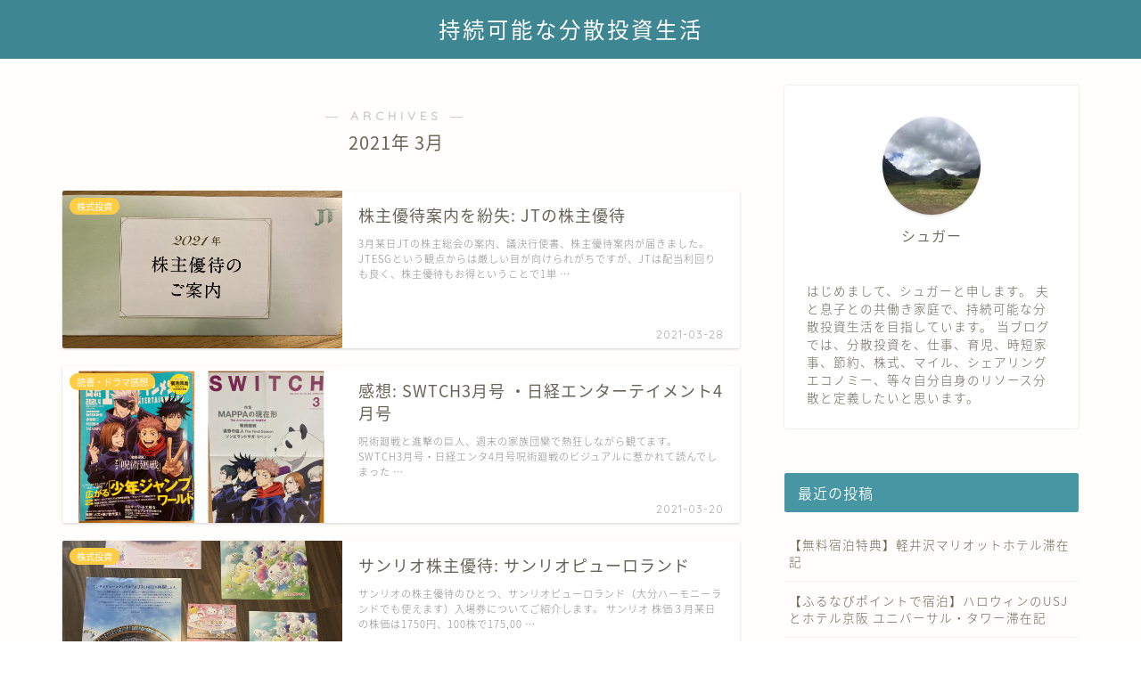

--- FILE ---
content_type: text/html; charset=UTF-8
request_url: https://investor-sugar.com/2021/03/
body_size: 11301
content:
<!DOCTYPE html>
<html lang="ja">
<head prefix="og: http://ogp.me/ns# fb: http://ogp.me/ns/fb# article: http://ogp.me/ns/article#">
<meta charset="utf-8">
<meta http-equiv="X-UA-Compatible" content="IE=edge">
<meta name="viewport" content="width=device-width, initial-scale=1">
<!-- ここからOGP -->
<meta property="og:type" content="blog">
<meta property="og:description" content="持続可能な分散投資生活では、分散投資を、仕事、育児、時短家事、節約、株式、マイル、シェアリングエコノミー、等々自分自身のリソース分散と定義したいと思います。">
<meta property="og:title" content="持続可能な分散投資生活｜自身の時間・精神・体力のリソースを分散して楽に生きる方法を模索していくブログ">
<meta property="og:url" content="https://investor-sugar.com">
<meta property="og:image" content="https://investor-sugar.com/wp-content/uploads/2021/03/img_1589.jpg">
<meta property="og:site_name" content="持続可能な分散投資生活">
<meta property="fb:admins" content="">
<meta name="twitter:card" content="summary">
<!-- ここまでOGP --> 

<link rel="shortcut icon" href="https://investor-sugar.com/wp-content/themes/jin/favicon.ico">

		<!-- All in One SEO 4.0.18 -->
		<title>3月, 2021 | 持続可能な分散投資生活</title>
		<meta name="robots" content="noindex, max-snippet:-1, max-image-preview:large, max-video-preview:-1"/>
		<link rel="canonical" href="https://investor-sugar.com/2021/03/" />
		<script type="text/javascript" >
			window.ga=window.ga||function(){(ga.q=ga.q||[]).push(arguments)};ga.l=+new Date;
			ga('create', "UA-145826034-1", 'auto');
			ga('send', 'pageview');
		</script>
		<script async src="https://www.google-analytics.com/analytics.js"></script>
		<!-- All in One SEO -->

<link rel='dns-prefetch' href='//static.addtoany.com' />
<link rel='dns-prefetch' href='//s0.wp.com' />
<link rel='dns-prefetch' href='//ajax.googleapis.com' />
<link rel='dns-prefetch' href='//cdnjs.cloudflare.com' />
<link rel='dns-prefetch' href='//use.fontawesome.com' />
<link rel='dns-prefetch' href='//s.w.org' />
<link rel="alternate" type="application/rss+xml" title="持続可能な分散投資生活 &raquo; フィード" href="https://investor-sugar.com/feed/" />
<link rel="alternate" type="application/rss+xml" title="持続可能な分散投資生活 &raquo; コメントフィード" href="https://investor-sugar.com/comments/feed/" />
		<script type="text/javascript">
			window._wpemojiSettings = {"baseUrl":"https:\/\/s.w.org\/images\/core\/emoji\/12.0.0-1\/72x72\/","ext":".png","svgUrl":"https:\/\/s.w.org\/images\/core\/emoji\/12.0.0-1\/svg\/","svgExt":".svg","source":{"concatemoji":"https:\/\/investor-sugar.com\/wp-includes\/js\/wp-emoji-release.min.js?ver=5.2.21"}};
			!function(e,a,t){var n,r,o,i=a.createElement("canvas"),p=i.getContext&&i.getContext("2d");function s(e,t){var a=String.fromCharCode;p.clearRect(0,0,i.width,i.height),p.fillText(a.apply(this,e),0,0);e=i.toDataURL();return p.clearRect(0,0,i.width,i.height),p.fillText(a.apply(this,t),0,0),e===i.toDataURL()}function c(e){var t=a.createElement("script");t.src=e,t.defer=t.type="text/javascript",a.getElementsByTagName("head")[0].appendChild(t)}for(o=Array("flag","emoji"),t.supports={everything:!0,everythingExceptFlag:!0},r=0;r<o.length;r++)t.supports[o[r]]=function(e){if(!p||!p.fillText)return!1;switch(p.textBaseline="top",p.font="600 32px Arial",e){case"flag":return s([55356,56826,55356,56819],[55356,56826,8203,55356,56819])?!1:!s([55356,57332,56128,56423,56128,56418,56128,56421,56128,56430,56128,56423,56128,56447],[55356,57332,8203,56128,56423,8203,56128,56418,8203,56128,56421,8203,56128,56430,8203,56128,56423,8203,56128,56447]);case"emoji":return!s([55357,56424,55356,57342,8205,55358,56605,8205,55357,56424,55356,57340],[55357,56424,55356,57342,8203,55358,56605,8203,55357,56424,55356,57340])}return!1}(o[r]),t.supports.everything=t.supports.everything&&t.supports[o[r]],"flag"!==o[r]&&(t.supports.everythingExceptFlag=t.supports.everythingExceptFlag&&t.supports[o[r]]);t.supports.everythingExceptFlag=t.supports.everythingExceptFlag&&!t.supports.flag,t.DOMReady=!1,t.readyCallback=function(){t.DOMReady=!0},t.supports.everything||(n=function(){t.readyCallback()},a.addEventListener?(a.addEventListener("DOMContentLoaded",n,!1),e.addEventListener("load",n,!1)):(e.attachEvent("onload",n),a.attachEvent("onreadystatechange",function(){"complete"===a.readyState&&t.readyCallback()})),(n=t.source||{}).concatemoji?c(n.concatemoji):n.wpemoji&&n.twemoji&&(c(n.twemoji),c(n.wpemoji)))}(window,document,window._wpemojiSettings);
		</script>
		<style type="text/css">
img.wp-smiley,
img.emoji {
	display: inline !important;
	border: none !important;
	box-shadow: none !important;
	height: 1em !important;
	width: 1em !important;
	margin: 0 .07em !important;
	vertical-align: -0.1em !important;
	background: none !important;
	padding: 0 !important;
}
</style>
	<link rel='stylesheet' id='wp-block-library-css'  href='https://c0.wp.com/c/5.2.21/wp-includes/css/dist/block-library/style.min.css' type='text/css' media='all' />
<link rel='stylesheet' id='pz-linkcard-css'  href='//investor-sugar.com/wp-content/uploads/pz-linkcard/style.css?ver=5.2.21' type='text/css' media='all' />
<link rel='stylesheet' id='parent-style-css'  href='https://investor-sugar.com/wp-content/themes/jin/style.css?ver=5.2.21' type='text/css' media='all' />
<link rel='stylesheet' id='theme-style-css'  href='https://investor-sugar.com/wp-content/themes/jin-child/style.css?ver=5.2.21' type='text/css' media='all' />
<link rel='stylesheet' id='fontawesome-style-css'  href='https://use.fontawesome.com/releases/v5.1.0/css/all.css?ver=5.2.21' type='text/css' media='all' />
<link rel='stylesheet' id='swiper-style-css'  href='https://cdnjs.cloudflare.com/ajax/libs/Swiper/4.0.7/css/swiper.min.css?ver=5.2.21' type='text/css' media='all' />
<link rel='stylesheet' id='addtoany-css'  href='https://investor-sugar.com/wp-content/plugins/add-to-any/addtoany.min.css?ver=1.16' type='text/css' media='all' />
<link rel='stylesheet' id='jetpack_css-css'  href='https://c0.wp.com/p/jetpack/7.6.4/css/jetpack.css' type='text/css' media='all' />
<script type='text/javascript'>
window.a2a_config=window.a2a_config||{};a2a_config.callbacks=[];a2a_config.overlays=[];a2a_config.templates={};a2a_localize = {
	Share: "共有",
	Save: "ブックマーク",
	Subscribe: "購読",
	Email: "メール",
	Bookmark: "ブックマーク",
	ShowAll: "すべて表示する",
	ShowLess: "小さく表示する",
	FindServices: "サービスを探す",
	FindAnyServiceToAddTo: "追加するサービスを今すぐ探す",
	PoweredBy: "Powered by",
	ShareViaEmail: "メールでシェアする",
	SubscribeViaEmail: "メールで購読する",
	BookmarkInYourBrowser: "ブラウザにブックマーク",
	BookmarkInstructions: "このページをブックマークするには、 Ctrl+D または \u2318+D を押下。",
	AddToYourFavorites: "お気に入りに追加",
	SendFromWebOrProgram: "任意のメールアドレスまたはメールプログラムから送信",
	EmailProgram: "メールプログラム",
	More: "詳細&#8230;",
	ThanksForSharing: "共有ありがとうございます !",
	ThanksForFollowing: "フォローありがとうございます !"
};
</script>
<script type='text/javascript' async src='https://static.addtoany.com/menu/page.js'></script>
<script type='text/javascript' src='https://ajax.googleapis.com/ajax/libs/jquery/1.12.4/jquery.min.js?ver=5.2.21'></script>
<script type='text/javascript' async src='https://investor-sugar.com/wp-content/plugins/add-to-any/addtoany.min.js?ver=1.1'></script>
<link rel='https://api.w.org/' href='https://investor-sugar.com/wp-json/' />

<link rel='dns-prefetch' href='//c0.wp.com'/>
<style type='text/css'>img#wpstats{display:none}</style>	<style type="text/css">
		#wrapper{
						background-color: #fffefc;
						background-image: url();
		}
		.related-entry-headline-text span:before,
		#comment-title span:before,
		#reply-title span:before{
			background-color: #4696a3;
			border-color: #4696a3!important;
		}
		footer,
		#breadcrumb:after,
		#page-top a{	
			background-color: #60605a;
		}
		.footer-inner a,
		#copyright,
		#copyright-center{
			border-color: #fff!important;
			color: #fff!important;
		}
		#footer-widget-area
		{
			border-color: #fff!important;
		}
		.page-top-footer a{
			color: #60605a!important;
		}
				#breadcrumb ul li,
		#breadcrumb ul li a{
			color: #60605a!important;
		}
		
		body,
		a,
		a:link,
		a:visited{
			color: #686357;
		}
		a:hover{
			color: #f9c534;
		}
				.widget_nav_menu ul > li > a:before,
		.widget_categories ul > li > a:before,
		.widget_archive form:after,
		.widget_categories form:after,
		.widget_nav_menu ul > li > ul.sub-menu > li > a:before,
		.widget_categories ul > li > .children > li > a:before,
		.widget_nav_menu ul > li > ul.sub-menu > li > ul.sub-menu li > a:before,
		.widget_categories ul > li > .children > li > .children li > a:before{
			color: #4696a3;
		}
		footer .footer-widget,
		footer .footer-widget a,
		footer .footer-widget ul li,
		.footer-widget.widget_nav_menu ul > li > a:before,
		.footer-widget.widget_categories ul > li > a:before{
			color: #fff!important;
			border-color: #fff!important;
		}
		footer .footer-widget .widgettitle{
			color: #fff!important;
			border-color: #ffcd44!important;
		}
		footer .widget_nav_menu ul .children .children li a:before,
		footer .widget_categories ul .children .children li a:before{
			background-color: #fff!important;
		}
		#drawernav a:hover,
		.post-list-title,
		#prev-next p,
		#toc_container .toc_list li a{
			color: #686357!important;
		}
		#header-box{
			background-color: #3e8691;
		}
		.pickup-contents:before{
			background-color: #3e8691!important;
		}
		.main-image-text{
			color: #686357;
		}
		.main-image-text-sub{
			color: #686357;
		}
		
						#site-info{
			padding-top: 15px!important;
			padding-bottom: 15px!important;
		}
				
		#site-info span a{
			color: #ffffff!important;
		}
		
				#headmenu .headsns .line a svg{
			fill: #ffffff!important;
		}
		#headmenu .headsns a,
		#headmenu{
			color: #ffffff!important;
			border-color:#ffffff!important;
		}
						.profile-follow .line-sns a svg{
			fill: #4696a3!important;
		}
		.profile-follow .line-sns a:hover svg{
			fill: #ffcd44!important;
		}
		.profile-follow a{
			color: #4696a3!important;
			border-color:#4696a3!important;
		}
		.profile-follow a:hover,
		#headmenu .headsns a:hover{
			color:#ffcd44!important;
			border-color:#ffcd44!important;
		}
				.search-box:hover{
			color:#ffcd44!important;
			border-color:#ffcd44!important;
		}
				#header #headmenu .headsns .line a:hover svg{
			fill:#ffcd44!important;
		}
		.cps-icon-bar,
		#navtoggle:checked + .sp-menu-open .cps-icon-bar{
			background-color: #ffffff;
		}
		#nav-container{
			background-color: #4ca8bf;
		}
		#drawernav ul.menu-box > li > a,
		#drawernav2 ul.menu-box > li > a,
		#drawernav3 ul.menu-box > li > a,
		#drawernav4 ul.menu-box > li > a,
		#drawernav5 ul.menu-box > li > a,
		#drawernav ul.menu-box > li.menu-item-has-children:after,
		#drawernav2 ul.menu-box > li.menu-item-has-children:after,
		#drawernav3 ul.menu-box > li.menu-item-has-children:after,
		#drawernav4 ul.menu-box > li.menu-item-has-children:after,
		#drawernav5 ul.menu-box > li.menu-item-has-children:after{
			color: #ffffff!important;
		}
		#drawernav ul.menu-box li a,
		#drawernav2 ul.menu-box li a,
		#drawernav3 ul.menu-box li a,
		#drawernav4 ul.menu-box li a,
		#drawernav5 ul.menu-box li a{
			font-size: 12px!important;
		}
		#drawernav3 ul.menu-box > li{
			color: #686357!important;
		}
		#drawernav4 .menu-box > .menu-item > a:after,
		#drawernav3 .menu-box > .menu-item > a:after,
		#drawernav .menu-box > .menu-item > a:after{
			background-color: #ffffff!important;
		}
		#drawernav2 .menu-box > .menu-item:hover,
		#drawernav5 .menu-box > .menu-item:hover{
			border-top-color: #4696a3!important;
		}
				.cps-info-bar a{
			background-color: #ffcd44!important;
		}
				@media (min-width: 768px) {
			.post-list-mag .post-list-item:not(:nth-child(2n)){
				margin-right: 2.6%;
			}
		}
				@media (min-width: 768px) {
			#tab-1:checked ~ .tabBtn-mag li [for="tab-1"]:after,
			#tab-2:checked ~ .tabBtn-mag li [for="tab-2"]:after,
			#tab-3:checked ~ .tabBtn-mag li [for="tab-3"]:after,
			#tab-4:checked ~ .tabBtn-mag li [for="tab-4"]:after{
				border-top-color: #4696a3!important;
			}
			.tabBtn-mag label{
				border-bottom-color: #4696a3!important;
			}
		}
		#tab-1:checked ~ .tabBtn-mag li [for="tab-1"],
		#tab-2:checked ~ .tabBtn-mag li [for="tab-2"],
		#tab-3:checked ~ .tabBtn-mag li [for="tab-3"],
		#tab-4:checked ~ .tabBtn-mag li [for="tab-4"],
		#prev-next a.next:after,
		#prev-next a.prev:after{
			
			background-color: #4696a3!important;
		}
		

		.swiper-slide .post-list-cat,
		.post-list-mag .post-list-cat,
		.post-list-mag3col .post-list-cat,
		.post-list-mag-sp1col .post-list-cat,
		.swiper-pagination-bullet-active,
		.pickup-cat,
		.post-list .post-list-cat,
		.more-cat-button a:hover span:before,
		#breadcrumb .bcHome a:hover span:before,
		.popular-item:nth-child(1) .pop-num,
		.popular-item:nth-child(2) .pop-num,
		.popular-item:nth-child(3) .pop-num{
			background-color: #ffcd44!important;
		}
		.sidebar-btn a,
		.profile-sns-menu{
			background-color: #ffcd44!important;
		}
		.sp-sns-menu a,
		.pickup-contents-box a:hover .pickup-title{
			border-color: #4696a3!important;
			color: #4696a3!important;
		}
				.pickup-image:after{
			display: none;
		}
				.pro-line svg{
			fill: #4696a3!important;
		}
		.cps-post-cat a,
		.meta-cat,
		.popular-cat{
			background-color: #ffcd44!important;
			border-color: #ffcd44!important;
		}
		.tagicon,
		.tag-box a,
		#toc_container .toc_list > li,
		#toc_container .toc_title{
			color: #4696a3!important;
		}
		.tag-box a,
		#toc_container:before{
			border-color: #4696a3!important;
		}
		.cps-post-cat a:hover{
			color: #f9c534!important;
		}
		.pagination li:not([class*="current"]) a:hover,
		.widget_tag_cloud a:hover{
			background-color: #4696a3!important;
		}
		.pagination li:not([class*="current"]) a:hover{
			opacity: 0.5!important;
		}
		.pagination li.current a{
			background-color: #4696a3!important;
			border-color: #4696a3!important;
		}
		.nextpage a:hover span {
			color: #4696a3!important;
			border-color: #4696a3!important;
		}
		.cta-content:before{
			background-color: #4696a3!important;
		}
		.cta-text,
		.info-title{
			color: #fff!important;
		}
		#footer-widget-area.footer_style1 .widgettitle{
			border-color: #ffcd44!important;
		}
		.sidebar_style1 .widgettitle,
		.sidebar_style5 .widgettitle{
			border-color: #4696a3!important;
		}
		.sidebar_style2 .widgettitle,
		.sidebar_style4 .widgettitle,
		.sidebar_style6 .widgettitle{
			background-color: #4696a3!important;
		}
		
		.tn-logo-size{
			font-size: 180%!important;
		}
		.tn-logo-size img{
			width: 180%!important;
		}
		.sp-logo-size{
			font-size: 120%!important;
		}
		.sp-logo-size img{
			width: 120%!important;
		}
				.cps-post-main ul > li:before,
		.cps-post-main ol > li:before{
			background-color: #ffcd44!important;
		}
		.profile-card .profile-title{
			background-color: #4696a3!important;
		}
		.profile-card{
			border-color: #4696a3!important;
		}
		.cps-post-main a{
			color:#f9c534;
		}
		.cps-post-main .marker{
			background: -webkit-linear-gradient( transparent 60%, #fcecbf 0% ) ;
			background: linear-gradient( transparent 60%, #fcecbf 0% ) ;
		}
		.cps-post-main .marker2{
			background: -webkit-linear-gradient( transparent 60%, #a6ede7 0% ) ;
			background: linear-gradient( transparent 60%, #a6ede7 0% ) ;
		}
		
		
		.simple-box1{
			border-color:#ffcd44!important;
		}
		.simple-box2{
			border-color:#f2bf7d!important;
		}
		.simple-box3{
			border-color:#ffcd44!important;
		}
		.simple-box4{
			border-color:#7badd8!important;
		}
		.simple-box4:before{
			background-color: #7badd8;
		}
		.simple-box5{
			border-color:#e896c7!important;
		}
		.simple-box5:before{
			background-color: #e896c7;
		}
		.simple-box6{
			background-color:#fffdef!important;
		}
		.simple-box7{
			border-color:#def1f9!important;
		}
		.simple-box7:before{
			background-color:#def1f9!important;
		}
		.simple-box8{
			border-color:#96ddc1!important;
		}
		.simple-box8:before{
			background-color:#96ddc1!important;
		}
		.simple-box9:before{
			background-color:#e1c0e8!important;
		}
		.simple-box9:after{
			border-color:#e1c0e8 #e1c0e8 #fff #fff!important;
		}
		
		.kaisetsu-box1:before,
		.kaisetsu-box1-title{
			background-color:#ffb49e!important;
		}
		.kaisetsu-box2{
			border-color:#6396a3!important;
		}
		.kaisetsu-box2-title{
			background-color:#6396a3!important;
		}
		.kaisetsu-box4{
			border-color:#ea91a9!important;
		}
		.kaisetsu-box4-title{
			background-color:#ea91a9!important;
		}
		.kaisetsu-box5:before{
			background-color:#57b3ba!important;
		}
		.kaisetsu-box5-title{
			background-color:#57b3ba!important;
		}
		
		.concept-box1{
			border-color:#85db8f!important;
		}
		.concept-box1:after{
			background-color:#85db8f!important;
		}
		.concept-box1:before{
			content:"ポイント"!important;
			color:#85db8f!important;
		}
		.concept-box2{
			border-color:#f7cf6a!important;
		}
		.concept-box2:after{
			background-color:#f7cf6a!important;
		}
		.concept-box2:before{
			content:"注意点"!important;
			color:#f7cf6a!important;
		}
		.concept-box3{
			border-color:#86cee8!important;
		}
		.concept-box3:after{
			background-color:#86cee8!important;
		}
		.concept-box3:before{
			content:"良い例"!important;
			color:#86cee8!important;
		}
		.concept-box4{
			border-color:#ed8989!important;
		}
		.concept-box4:after{
			background-color:#ed8989!important;
		}
		.concept-box4:before{
			content:"悪い例"!important;
			color:#ed8989!important;
		}
		.concept-box5{
			border-color:#9e9e9e!important;
		}
		.concept-box5:after{
			background-color:#9e9e9e!important;
		}
		.concept-box5:before{
			content:"参考"!important;
			color:#9e9e9e!important;
		}
		.concept-box6{
			border-color:#8eaced!important;
		}
		.concept-box6:after{
			background-color:#8eaced!important;
		}
		.concept-box6:before{
			content:"メモ"!important;
			color:#8eaced!important;
		}
		
		.innerlink-box1,
		.blog-card{
			border-color:#ffcd44!important;
		}
		.innerlink-box1-title{
			background-color:#ffcd44!important;
			border-color:#ffcd44!important;
		}
		.innerlink-box1:before,
		.blog-card-hl-box{
			background-color:#ffcd44!important;
		}
		
		.color-button01 a,
		.color-button01 a:hover,
		.color-button01:before{
			background-color: #4696a3!important;
		}
		.top-image-btn-color a,
		.top-image-btn-color a:hover,
		.top-image-btn-color:before{
			background-color: #ffcd44!important;
		}
		.color-button02 a,
		.color-button02 a:hover,
		.color-button02:before{
			background-color: #ffcd44!important;
		}
		
		.color-button01-big a,
		.color-button01-big a:hover,
		.color-button01-big:before{
			background-color: #ffcd44!important;
		}
		.color-button01-big a,
		.color-button01-big:before{
			border-radius: 5px!important;
		}
		.color-button01-big a{
			padding-top: 20px!important;
			padding-bottom: 20px!important;
		}
		
		.color-button02-big a,
		.color-button02-big a:hover,
		.color-button02-big:before{
			background-color: #79c3ce!important;
		}
		.color-button02-big a,
		.color-button02-big:before{
			border-radius: 40px!important;
		}
		.color-button02-big a{
			padding-top: 20px!important;
			padding-bottom: 20px!important;
		}
				.color-button01-big{
			width: 75%!important;
		}
		.color-button02-big{
			width: 75%!important;
		}
				
		
					.top-image-btn-color:before,
			.color-button01:before,
			.color-button02:before,
			.color-button01-big:before,
			.color-button02-big:before{
				bottom: -1px;
				left: -1px;
				width: 100%;
				height: 100%;
				border-radius: 6px;
				box-shadow: 0px 1px 5px 0px rgba(0, 0, 0, 0.25);
				-webkit-transition: all .4s;
				transition: all .4s;
			}
			.top-image-btn-color a:hover,
			.color-button01 a:hover,
			.color-button02 a:hover,
			.color-button01-big a:hover,
			.color-button02-big a:hover{
				-webkit-transform: translateY(2px);
				transform: translateY(2px);
				-webkit-filter: brightness(0.95);
				 filter: brightness(0.95);
			}
			.top-image-btn-color:hover:before,
			.color-button01:hover:before,
			.color-button02:hover:before,
			.color-button01-big:hover:before,
			.color-button02-big:hover:before{
				-webkit-transform: translateY(2px);
				transform: translateY(2px);
				box-shadow: none!important;
			}
				
		.h2-style01 h2,
		.h2-style02 h2:before,
		.h2-style03 h2,
		.h2-style04 h2:before,
		.h2-style05 h2,
		.h2-style07 h2:before,
		.h2-style07 h2:after,
		.h3-style03 h3:before,
		.h3-style02 h3:before,
		.h3-style05 h3:before,
		.h3-style07 h3:before,
		.h2-style08 h2:after,
		.h2-style10 h2:before,
		.h2-style10 h2:after,
		.h3-style02 h3:after,
		.h4-style02 h4:before{
			background-color: #4696a3!important;
		}
		.h3-style01 h3,
		.h3-style04 h3,
		.h3-style05 h3,
		.h3-style06 h3,
		.h4-style01 h4,
		.h2-style02 h2,
		.h2-style08 h2,
		.h2-style08 h2:before,
		.h2-style09 h2,
		.h4-style03 h4{
			border-color: #4696a3!important;
		}
		.h2-style05 h2:before{
			border-top-color: #4696a3!important;
		}
		.h2-style06 h2:before,
		.sidebar_style3 .widgettitle:after{
			background-image: linear-gradient(
				-45deg,
				transparent 25%,
				#4696a3 25%,
				#4696a3 50%,
				transparent 50%,
				transparent 75%,
				#4696a3 75%,
				#4696a3			);
		}
				
		@media all and (-ms-high-contrast:none){
			*::-ms-backdrop, .color-button01:before,
			.color-button02:before,
			.color-button01-big:before,
			.color-button02-big:before{
				background-color: #595857!important;
			}
		}
		
		.jin-lp-h2 h2,
		.jin-lp-h2 h2{
			background-color: transparent!important;
			border-color: transparent!important;
			color: #686357!important;
		}
		.jincolumn-h3style2{
			border-color:#4696a3!important;
		}
		.jinlph2-style1 h2:first-letter{
			color:#4696a3!important;
		}
		.jinlph2-style2 h2,
		.jinlph2-style3 h2{
			border-color:#4696a3!important;
		}
		.jin-photo-title .jin-fusen1-down,
		.jin-photo-title .jin-fusen1-even,
		.jin-photo-title .jin-fusen1-up{
			border-left-color:#4696a3;
		}
		.jin-photo-title .jin-fusen2,
		.jin-photo-title .jin-fusen3{
			background-color:#4696a3;
		}
		.jin-photo-title .jin-fusen2:before,
		.jin-photo-title .jin-fusen3:before {
			border-top-color: #4696a3;
		}
		
		
	</style>
		<style type="text/css" id="wp-custom-css">
			.proflink a{
	display:block;
	text-align:center;
	padding:7px 10px;
	background:#aaa;/*カラーは変更*/
	width:50%;
	margin:0 auto;
	margin-top:20px;
	border-radius:20px;
	border:3px double #fff;
	font-size:0.65rem;
	color:#fff;
}
.proflink a:hover{
		opacity:0.75;
}
		</style>
		    
<script data-ad-client="ca-pub-7513771751392617" async src="https://pagead2.googlesyndication.com/pagead/js/adsbygoogle.js"></script>
</head>
<body class="archive date" id="nts-style">
<div id="wrapper">

		
	
		<!--ヘッダー-->

								

<div id="header-box" class="tn_on header-box animate">
	<div id="header" class="header-type2 header animate">
		
		<div id="site-info" class="ef">
												<span class="tn-logo-size"><a href='https://investor-sugar.com/' title='持続可能な分散投資生活' rel='home'>持続可能な分散投資生活</a></span>
									</div>

	
	</div>
	
		
</div>

<div id="scroll-content" class="animate">
						
		<!--ヘッダー-->

		<div class="clearfix"></div>

			
														
		
	<div id="contents">
		
		<!--メインコンテンツ-->
		<main id="main-contents" class="main-contents article_style2 animate" itemscope itemtype="https://schema.org/Blog">
			<section class="cps-post-box hentry">
				<header class="archive-post-header">
											<span class="archive-title-sub ef">― ARCHIVES ―</span>
						<h1 class="archive-title entry-title" itemprop="headline">2021年&nbsp;3月</h1>
										<div class="cps-post-meta vcard">
						<span class="writer fn" itemprop="author" itemscope itemtype="http://schema.org/Person"><span itemprop="name">investor-sugar</span></span>
					</div>
				</header>
			</section>

			<section class="entry-content archive-box">
				<div class="toppost-list-box-simple">

	<div class="post-list basicstyle">
				<article class="post-list-item" itemscope itemtype="https://schema.org/BlogPosting">
	<a class="post-list-link" rel="bookmark" href="https://investor-sugar.com/jt-shareholders-incentive-2021-tips/" itemprop='mainEntityOfPage'>
		<div class="post-list-inner">
			<div class="post-list-thumb" itemprop="image" itemscope itemtype="https://schema.org/ImageObject">
															<img src="https://investor-sugar.com/wp-content/uploads/2021/03/img_1382-640x360.jpg" class="attachment-small_size size-small_size wp-post-image" alt="" />						<meta itemprop="url" content="https://investor-sugar.com/wp-content/uploads/2021/03/img_1382-640x360.jpg">
						<meta itemprop="width" content="480">
						<meta itemprop="height" content="270">
																	<span class="post-list-cat category-stock-investment" style="background-color:!important;" itemprop="keywords">株式投資</span>
							</div>
			<div class="post-list-meta vcard">
				<h2 class="post-list-title entry-title" itemprop="headline">株主優待案内を紛失: JTの株主優待</h2>
								<span class="post-list-date date ef updated" itemprop="datePublished dateModified" datetime="2021-03-28" content="2021-03-28">2021-03-28</span>
								<span class="writer fn" itemprop="author" itemscope itemtype="http://schema.org/Person"><span itemprop="name">investor-sugar</span></span>

				<div class="post-list-publisher" itemprop="publisher" itemscope itemtype="https://schema.org/Organization">
					<span itemprop="logo" itemscope itemtype="https://schema.org/ImageObject">
						<span itemprop="url"></span>
					</span>
					<span itemprop="name">持続可能な分散投資生活</span>
				</div>
									<span class="post-list-desc" itemprop="description">3月某日JTの株主総会の案内、議決行使書、株主優待案内が届きました。
JTESGという観点からは厳しい目が向けられがちですが、JTは配当利回りも良く、株主優待もお得ということで1単&nbsp;…</span>
							</div>
		</div>
	</a>
</article>				<article class="post-list-item" itemscope itemtype="https://schema.org/BlogPosting">
	<a class="post-list-link" rel="bookmark" href="https://investor-sugar.com/%e6%84%9f%e6%83%b3-swtch3%e6%9c%88%e5%8f%b7-mappa%e7%89%b9%e9%9b%86/" itemprop='mainEntityOfPage'>
		<div class="post-list-inner">
			<div class="post-list-thumb" itemprop="image" itemscope itemtype="https://schema.org/ImageObject">
															<img src="https://investor-sugar.com/wp-content/uploads/2021/03/15419d7e-942b-4372-888f-33f550a01fa8-640x360.png" class="attachment-small_size size-small_size wp-post-image" alt="" />						<meta itemprop="url" content="https://investor-sugar.com/wp-content/uploads/2021/03/15419d7e-942b-4372-888f-33f550a01fa8-640x360.png">
						<meta itemprop="width" content="480">
						<meta itemprop="height" content="270">
																	<span class="post-list-cat category-book-drama-review" style="background-color:!important;" itemprop="keywords">読書・ドラマ感想</span>
							</div>
			<div class="post-list-meta vcard">
				<h2 class="post-list-title entry-title" itemprop="headline">感想: SWTCH3月号 ・日経エンターテイメント4月号</h2>
								<span class="post-list-date date ef updated" itemprop="datePublished dateModified" datetime="2021-03-20" content="2021-03-20">2021-03-20</span>
								<span class="writer fn" itemprop="author" itemscope itemtype="http://schema.org/Person"><span itemprop="name">investor-sugar</span></span>

				<div class="post-list-publisher" itemprop="publisher" itemscope itemtype="https://schema.org/Organization">
					<span itemprop="logo" itemscope itemtype="https://schema.org/ImageObject">
						<span itemprop="url"></span>
					</span>
					<span itemprop="name">持続可能な分散投資生活</span>
				</div>
									<span class="post-list-desc" itemprop="description">呪術廻戦と進撃の巨人、週末の家族団欒で熱狂しながら観てます。
SWTCH3月号・日経エンタ4月号呪術廻戦のビジュアルに惹かれて読んでしまった&nbsp;…</span>
							</div>
		</div>
	</a>
</article>				<article class="post-list-item" itemscope itemtype="https://schema.org/BlogPosting">
	<a class="post-list-link" rel="bookmark" href="https://investor-sugar.com/shareholder-benefit-sanrio-puroland-2021/" itemprop='mainEntityOfPage'>
		<div class="post-list-inner">
			<div class="post-list-thumb" itemprop="image" itemscope itemtype="https://schema.org/ImageObject">
															<img src="https://investor-sugar.com/wp-content/uploads/2020/07/img_9087-640x360.jpg" class="attachment-small_size size-small_size wp-post-image" alt="" />						<meta itemprop="url" content="https://investor-sugar.com/wp-content/uploads/2020/07/img_9087-640x360.jpg">
						<meta itemprop="width" content="480">
						<meta itemprop="height" content="270">
																	<span class="post-list-cat category-stock-investment" style="background-color:!important;" itemprop="keywords">株式投資</span>
							</div>
			<div class="post-list-meta vcard">
				<h2 class="post-list-title entry-title" itemprop="headline">サンリオ株主優待: サンリオピューロランド</h2>
								<span class="post-list-date date ef updated" itemprop="datePublished dateModified" datetime="2021-03-07" content="2021-03-07">2021-03-07</span>
								<span class="writer fn" itemprop="author" itemscope itemtype="http://schema.org/Person"><span itemprop="name">investor-sugar</span></span>

				<div class="post-list-publisher" itemprop="publisher" itemscope itemtype="https://schema.org/Organization">
					<span itemprop="logo" itemscope itemtype="https://schema.org/ImageObject">
						<span itemprop="url"></span>
					</span>
					<span itemprop="name">持続可能な分散投資生活</span>
				</div>
									<span class="post-list-desc" itemprop="description">サンリオの株主優待のひとつ、サンリオピューロランド（大分ハーモニーランドでも使えます）入場券についてご紹介します。
サンリオ
株価３月某日の株価は1750円、100株で175,00&nbsp;…</span>
							</div>
		</div>
	</a>
</article>		
		<section class="pager-top">
					</section>
	</div>

</div>			</section>
			
											</main>

		<!--サイドバー-->
<div id="sidebar" class="sideber sidebar_style2 animate" role="complementary" itemscope itemtype="http://schema.org/WPSideBar">
		
	<div id="widget-profile-2" class="widget widget-profile">		<div class="my-profile">
			<div class="myjob"></div>
			<div class="myname">シュガー</div>
			<div class="my-profile-thumb">		
				<a href="https://investor-sugar.com/shareholder-benefit-sanrio-puroland-2021/"><img src="https://investor-sugar.com/wp-content/uploads/2019/07/S__34562063-150x150.jpg" /></a>
			</div>
			<div class="myintro">はじめまして、シュガーと申します。
夫と息子との共働き家庭で、持続可能な分散投資生活を目指しています。
当ブログでは、分散投資を、仕事、育児、時短家事、節約、株式、マイル、シェアリングエコノミー、等々自分自身のリソース分散と定義したいと思います。</div>
					</div>
		</div>		<div id="recent-posts-2" class="widget widget_recent_entries">		<div class="widgettitle ef">最近の投稿</div>		<ul>
											<li>
					<a href="https://investor-sugar.com/%e3%80%90%e7%84%a1%e6%96%99%e5%ae%bf%e6%b3%8a%e7%89%b9%e5%85%b8%e3%80%91%e8%bb%bd%e4%ba%95%e6%b2%a2%e3%83%9e%e3%83%aa%e3%82%aa%e3%83%83%e3%83%88%e3%83%9b%e3%83%86%e3%83%ab%e6%bb%9e%e5%9c%a8%e8%a8%98/">【無料宿泊特典】軽井沢マリオットホテル滞在記</a>
									</li>
											<li>
					<a href="https://investor-sugar.com/%e3%80%90%e3%81%b5%e3%82%8b%e3%81%aa%e3%81%b3%e3%83%9d%e3%82%a4%e3%83%b3%e3%83%88%e3%81%a7%e5%ae%bf%e6%b3%8a%e3%80%91%e3%83%8f%e3%83%ad%e3%82%a6%e3%82%a3%e3%83%b3%e3%81%aeusj%e3%81%a8%e3%83%9b/">【ふるなびポイントで宿泊】ハロウィンのUSJとホテル京阪 ユニバーサル・タワー滞在記</a>
									</li>
											<li>
					<a href="https://investor-sugar.com/%e5%ae%bf%e6%b3%8a%e8%a8%98-%e3%83%a2%e3%83%bc%e3%83%99%e3%83%b3%e3%83%94%e3%83%83%e3%82%af%e3%83%9b%e3%83%86%e3%83%ab-%e3%82%ab%e3%82%a4%e3%83%ad%e3%83%a1%e3%83%87%e3%82%a3%e3%82%a2%e3%82%b7/">宿泊記: モーベンピックホテル カイロメディアシティ（Mövenpick Hotel Cairo-Media City）</a>
									</li>
											<li>
					<a href="https://investor-sugar.com/%e3%83%8a%e3%82%a4%e3%83%ab%e5%b7%9d%e3%82%af%e3%83%ab%e3%83%bc%e3%82%ba%e8%88%b9%e3%80%8c%e3%82%af%e3%83%a9%e3%82%a6%e3%83%b3%e3%82%a8%e3%83%b3%e3%83%97%e3%83%ac%e3%82%b9%e5%8f%b7%e3%80%8d/">ナイル川クルーズ船「クラウンエンプレス号」</a>
									</li>
											<li>
					<a href="https://investor-sugar.com/%e5%ae%bf%e6%b3%8a%e8%a8%98-%e4%ba%80%e3%81%ae%e4%ba%95%e3%83%9b%e3%83%86%e3%83%ab%e6%97%a5%e5%85%89%e6%b9%af%e8%a5%bf%e5%b7%9d/">宿泊記: 亀の井ホテル日光湯西川</a>
									</li>
					</ul>
		</div><div id="search-2" class="widget widget_search"><form class="search-box" role="search" method="get" id="searchform" action="https://investor-sugar.com/">
	<input type="search" placeholder="キーワードを入力してEnter" class="text search-text" value="" name="s" id="s">
	<input type="submit" id="searchsubmit" value="&#xf002;">
</form>
</div><div id="archives-2" class="widget widget_archive"><div class="widgettitle ef">アーカイブ</div>		<ul>
				<li><a href='https://investor-sugar.com/2025/12/'>2025年12月</a></li>
	<li><a href='https://investor-sugar.com/2025/11/'>2025年11月</a></li>
	<li><a href='https://investor-sugar.com/2025/10/'>2025年10月</a></li>
	<li><a href='https://investor-sugar.com/2025/09/'>2025年9月</a></li>
	<li><a href='https://investor-sugar.com/2025/08/'>2025年8月</a></li>
	<li><a href='https://investor-sugar.com/2025/07/'>2025年7月</a></li>
	<li><a href='https://investor-sugar.com/2025/05/'>2025年5月</a></li>
	<li><a href='https://investor-sugar.com/2025/03/'>2025年3月</a></li>
	<li><a href='https://investor-sugar.com/2025/02/'>2025年2月</a></li>
	<li><a href='https://investor-sugar.com/2024/12/'>2024年12月</a></li>
	<li><a href='https://investor-sugar.com/2024/11/'>2024年11月</a></li>
	<li><a href='https://investor-sugar.com/2024/10/'>2024年10月</a></li>
	<li><a href='https://investor-sugar.com/2024/09/'>2024年9月</a></li>
	<li><a href='https://investor-sugar.com/2024/08/'>2024年8月</a></li>
	<li><a href='https://investor-sugar.com/2024/07/'>2024年7月</a></li>
	<li><a href='https://investor-sugar.com/2024/04/'>2024年4月</a></li>
	<li><a href='https://investor-sugar.com/2024/03/'>2024年3月</a></li>
	<li><a href='https://investor-sugar.com/2024/02/'>2024年2月</a></li>
	<li><a href='https://investor-sugar.com/2024/01/'>2024年1月</a></li>
	<li><a href='https://investor-sugar.com/2023/12/'>2023年12月</a></li>
	<li><a href='https://investor-sugar.com/2023/11/'>2023年11月</a></li>
	<li><a href='https://investor-sugar.com/2023/10/'>2023年10月</a></li>
	<li><a href='https://investor-sugar.com/2023/09/'>2023年9月</a></li>
	<li><a href='https://investor-sugar.com/2023/08/'>2023年8月</a></li>
	<li><a href='https://investor-sugar.com/2023/06/'>2023年6月</a></li>
	<li><a href='https://investor-sugar.com/2023/05/'>2023年5月</a></li>
	<li><a href='https://investor-sugar.com/2023/04/'>2023年4月</a></li>
	<li><a href='https://investor-sugar.com/2023/03/'>2023年3月</a></li>
	<li><a href='https://investor-sugar.com/2023/01/'>2023年1月</a></li>
	<li><a href='https://investor-sugar.com/2022/12/'>2022年12月</a></li>
	<li><a href='https://investor-sugar.com/2022/11/'>2022年11月</a></li>
	<li><a href='https://investor-sugar.com/2022/10/'>2022年10月</a></li>
	<li><a href='https://investor-sugar.com/2022/09/'>2022年9月</a></li>
	<li><a href='https://investor-sugar.com/2022/08/'>2022年8月</a></li>
	<li><a href='https://investor-sugar.com/2022/07/'>2022年7月</a></li>
	<li><a href='https://investor-sugar.com/2022/06/'>2022年6月</a></li>
	<li><a href='https://investor-sugar.com/2022/05/'>2022年5月</a></li>
	<li><a href='https://investor-sugar.com/2022/04/'>2022年4月</a></li>
	<li><a href='https://investor-sugar.com/2022/03/'>2022年3月</a></li>
	<li><a href='https://investor-sugar.com/2022/02/'>2022年2月</a></li>
	<li><a href='https://investor-sugar.com/2022/01/'>2022年1月</a></li>
	<li><a href='https://investor-sugar.com/2021/12/'>2021年12月</a></li>
	<li><a href='https://investor-sugar.com/2021/11/'>2021年11月</a></li>
	<li><a href='https://investor-sugar.com/2021/10/'>2021年10月</a></li>
	<li><a href='https://investor-sugar.com/2021/09/'>2021年9月</a></li>
	<li><a href='https://investor-sugar.com/2021/08/'>2021年8月</a></li>
	<li><a href='https://investor-sugar.com/2021/07/'>2021年7月</a></li>
	<li><a href='https://investor-sugar.com/2021/06/'>2021年6月</a></li>
	<li><a href='https://investor-sugar.com/2021/05/'>2021年5月</a></li>
	<li><a href='https://investor-sugar.com/2021/03/'>2021年3月</a></li>
	<li><a href='https://investor-sugar.com/2021/02/'>2021年2月</a></li>
	<li><a href='https://investor-sugar.com/2021/01/'>2021年1月</a></li>
	<li><a href='https://investor-sugar.com/2020/12/'>2020年12月</a></li>
	<li><a href='https://investor-sugar.com/2020/11/'>2020年11月</a></li>
	<li><a href='https://investor-sugar.com/2020/10/'>2020年10月</a></li>
	<li><a href='https://investor-sugar.com/2020/09/'>2020年9月</a></li>
	<li><a href='https://investor-sugar.com/2020/08/'>2020年8月</a></li>
	<li><a href='https://investor-sugar.com/2020/07/'>2020年7月</a></li>
	<li><a href='https://investor-sugar.com/2020/06/'>2020年6月</a></li>
	<li><a href='https://investor-sugar.com/2020/05/'>2020年5月</a></li>
	<li><a href='https://investor-sugar.com/2020/04/'>2020年4月</a></li>
	<li><a href='https://investor-sugar.com/2020/03/'>2020年3月</a></li>
	<li><a href='https://investor-sugar.com/2020/02/'>2020年2月</a></li>
	<li><a href='https://investor-sugar.com/2020/01/'>2020年1月</a></li>
	<li><a href='https://investor-sugar.com/2019/12/'>2019年12月</a></li>
	<li><a href='https://investor-sugar.com/2019/11/'>2019年11月</a></li>
	<li><a href='https://investor-sugar.com/2019/10/'>2019年10月</a></li>
	<li><a href='https://investor-sugar.com/2019/09/'>2019年9月</a></li>
	<li><a href='https://investor-sugar.com/2019/08/'>2019年8月</a></li>
		</ul>
			</div><div id="categories-2" class="widget widget_categories"><div class="widgettitle ef">カテゴリー</div>		<ul>
				<li class="cat-item cat-item-178"><a href="https://investor-sugar.com/category/gourmet/">グルメ</a>
</li>
	<li class="cat-item cat-item-26"><a href="https://investor-sugar.com/category/sharing-economy/">シェアリングエコノミー</a>
</li>
	<li class="cat-item cat-item-146"><a href="https://investor-sugar.com/category/furusato-tax/">ふるさと納税</a>
</li>
	<li class="cat-item cat-item-15"><a href="https://investor-sugar.com/category/mile-travel/">マイル・旅行</a>
</li>
	<li class="cat-item cat-item-7"><a href="https://investor-sugar.com/category/real-estate-investment/">不動産投資</a>
</li>
	<li class="cat-item cat-item-230"><a href="https://investor-sugar.com/category/experience/">体験談</a>
</li>
	<li class="cat-item cat-item-39"><a href="https://investor-sugar.com/category/insurance-health-care/">保険・健康</a>
</li>
	<li class="cat-item cat-item-81"><a href="https://investor-sugar.com/category/work-style-evolution/">働き方改革</a>
</li>
	<li class="cat-item cat-item-1"><a href="https://investor-sugar.com/category/dansyari-konmari/">断捨離・整理整頓</a>
</li>
	<li class="cat-item cat-item-27"><a href="https://investor-sugar.com/category/time-saving/">時間短縮</a>
</li>
	<li class="cat-item cat-item-10"><a href="https://investor-sugar.com/category/stock-investment/">株式投資</a>
</li>
	<li class="cat-item cat-item-3"><a href="https://investor-sugar.com/category/self-introduction/">自己紹介</a>
</li>
	<li class="cat-item cat-item-138"><a href="https://investor-sugar.com/category/book-drama-review/">読書・ドラマ感想</a>
</li>
		</ul>
			</div>	
			</div>
	</div>
	<div class="clearfix"></div>
	<!--フッター-->
			<div id="breadcrumb" class=""><ul itemprop="breadcrumb"><div class="page-top-footer"><a class="totop"><i class="fas fa-chevron-up" aria-hidden="true"></i></a></div><li class="bcHome" itemscope itemtype="http://data-vocabulary.org/Breadcrumb"><a href="https://investor-sugar.com/" itemprop="url"><i class="fas fa-home space-i" aria-hidden="true"></i><span itemprop="title">HOME</span></a></li><li><i class="fa fa-angle-right space" aria-hidden="true"></i></li><li itemscope itemtype="http://data-vocabulary.org/Breadcrumb"><a href="https://investor-sugar.com/2021/" itemprop="url"><span itemprop="title">2021年</span></a></li><li><i class="fa fa-angle-right space" aria-hidden="true"></i></li><li>3月</li></ul></div>			<footer role="contentinfo" itemscope itemtype="http://schema.org/WPFooter">
	
		<!--ここからフッターウィジェット-->
		
				
				
		
		<div class="clearfix"></div>
		
		<!--ここまでフッターウィジェット-->
	
					<div id="footer-box">
				<div class="footer-inner">
					<span id="privacy"><a href="https://investor-sugar.com/privacy">プライバシーポリシー</a></span>
					<span id="law"><a href="https://investor-sugar.com/law">免責事項</a></span>
					<span id="copyright" itemprop="copyrightHolder"><i class="far fa-copyright" aria-hidden="true"></i>&nbsp;2019–2026&nbsp;&nbsp;持続可能な分散投資生活</span>
				</div>
			</div>
				<div class="clearfix"></div>
	</footer>
	
	
	
		
	</div><!--scroll-content-->
	
</div><!--wrapper-->

<script type='text/javascript' src='https://s0.wp.com/wp-content/js/devicepx-jetpack.js?ver=202603'></script>
<script type='text/javascript' src='https://investor-sugar.com/wp-content/plugins/ad-invalid-click-protector/assets/js/js.cookie.min.js?ver=3.0.0'></script>
<script type='text/javascript' src='https://investor-sugar.com/wp-content/plugins/ad-invalid-click-protector/assets/js/jquery.iframetracker.min.js?ver=2.1.0'></script>
<script type='text/javascript'>
/* <![CDATA[ */
var AICP = {"ajaxurl":"https:\/\/investor-sugar.com\/wp-admin\/admin-ajax.php","nonce":"9545899983","ip":"3.129.148.33","clickLimit":"3","clickCounterCookieExp":"3","banDuration":"7","countryBlockCheck":"No","banCountryList":""};
/* ]]> */
</script>
<script type='text/javascript' src='https://investor-sugar.com/wp-content/plugins/ad-invalid-click-protector/assets/js/aicp.min.js?ver=1.0'></script>
<script type='text/javascript' src='https://investor-sugar.com/wp-content/themes/jin/js/common.js?ver=5.2.21'></script>
<script type='text/javascript' src='https://cdnjs.cloudflare.com/ajax/libs/Swiper/4.0.7/js/swiper.min.js?ver=5.2.21'></script>
<script type='text/javascript' src='https://c0.wp.com/c/5.2.21/wp-includes/js/wp-embed.min.js'></script>
<script type='text/javascript' src='https://stats.wp.com/e-202603.js' async='async' defer='defer'></script>
<script type='text/javascript'>
	_stq = window._stq || [];
	_stq.push([ 'view', {v:'ext',j:'1:7.6.4',blog:'165309084',post:'0',tz:'9',srv:'investor-sugar.com'} ]);
	_stq.push([ 'clickTrackerInit', '165309084', '0' ]);
</script>

<script>
	var mySwiper = new Swiper ('.swiper-container', {
		// Optional parameters
		loop: true,
		slidesPerView: 5,
		spaceBetween: 15,
		autoplay: {
			delay: 2700,
		},
		// If we need pagination
		pagination: {
			el: '.swiper-pagination',
		},

		// Navigation arrows
		navigation: {
			nextEl: '.swiper-button-next',
			prevEl: '.swiper-button-prev',
		},

		// And if we need scrollbar
		scrollbar: {
			el: '.swiper-scrollbar',
		},
		breakpoints: {
              1024: {
				slidesPerView: 4,
				spaceBetween: 15,
			},
              767: {
				slidesPerView: 2,
				spaceBetween: 10,
				centeredSlides : true,
				autoplay: {
					delay: 4200,
				},
			}
        }
	});
	
	var mySwiper2 = new Swiper ('.swiper-container2', {
	// Optional parameters
		loop: true,
		slidesPerView: 3,
		spaceBetween: 17,
		centeredSlides : true,
		autoplay: {
			delay: 4000,
		},

		// If we need pagination
		pagination: {
			el: '.swiper-pagination',
		},

		// Navigation arrows
		navigation: {
			nextEl: '.swiper-button-next',
			prevEl: '.swiper-button-prev',
		},

		// And if we need scrollbar
		scrollbar: {
			el: '.swiper-scrollbar',
		},

		breakpoints: {
			767: {
				slidesPerView: 2,
				spaceBetween: 10,
				centeredSlides : true,
				autoplay: {
					delay: 4200,
				},
			}
		}
	});

</script>
<div id="page-top">
	<a class="totop"><i class="fas fa-chevron-up"></i></a>
</div>
<script type="text/javascript">
    amzn_assoc_ad_type = "link_enhancement_widget";
    amzn_assoc_tracking_id = "investorsugar-22";
    amzn_assoc_linkid = "980d950015643cd342d0b5b66c11e5f6";
    amzn_assoc_placement = "";
    amzn_assoc_marketplace = "amazon";
    amzn_assoc_region = "JP";
</script>
<script src="//ws-fe.amazon-adsystem.com/widgets/q?ServiceVersion=20070822&Operation=GetScript&ID=OneJS&WS=1&MarketPlace=JP"></script>
</body>
</html>

<script defer src="https://use.fontawesome.com/releases/v5.1.0/js/all.js"></script>
<link href="https://fonts.googleapis.com/css?family=Quicksand" rel="stylesheet">
<link href="https://fonts.googleapis.com/earlyaccess/notosansjapanese.css" rel="stylesheet" />


--- FILE ---
content_type: text/html; charset=utf-8
request_url: https://www.google.com/recaptcha/api2/aframe
body_size: 268
content:
<!DOCTYPE HTML><html><head><meta http-equiv="content-type" content="text/html; charset=UTF-8"></head><body><script nonce="cWUMPvDx7kB5_GjJGndqaw">/** Anti-fraud and anti-abuse applications only. See google.com/recaptcha */ try{var clients={'sodar':'https://pagead2.googlesyndication.com/pagead/sodar?'};window.addEventListener("message",function(a){try{if(a.source===window.parent){var b=JSON.parse(a.data);var c=clients[b['id']];if(c){var d=document.createElement('img');d.src=c+b['params']+'&rc='+(localStorage.getItem("rc::a")?sessionStorage.getItem("rc::b"):"");window.document.body.appendChild(d);sessionStorage.setItem("rc::e",parseInt(sessionStorage.getItem("rc::e")||0)+1);localStorage.setItem("rc::h",'1768701694675');}}}catch(b){}});window.parent.postMessage("_grecaptcha_ready", "*");}catch(b){}</script></body></html>